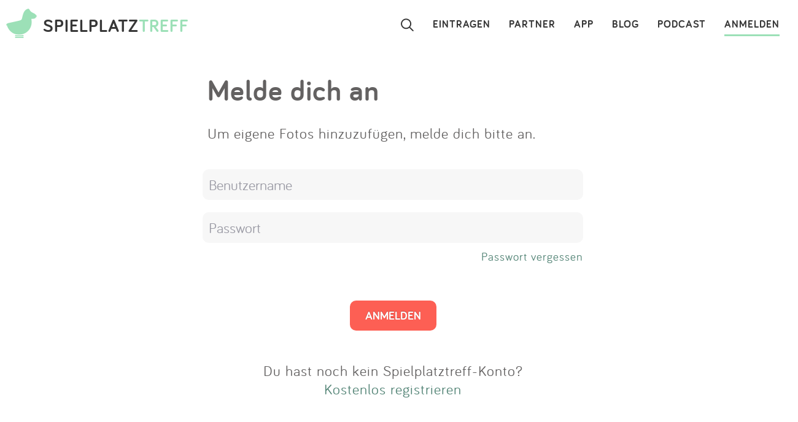

--- FILE ---
content_type: text/html; charset=utf-8
request_url: https://www.spielplatztreff.de/spielplatz/bild/id/10952
body_size: 6047
content:
<!DOCTYPE html><html lang="de">
<head>
<title>Spielplatztreff | Login</title>
<meta charset="utf-8">
    <meta name="viewport" content="width=device-width, initial-scale=1" >
<meta name="copyright" content="Spielplatztreff GbR" >
<meta name="author" content="Spielplatztreff GbR" >
<meta name="expires" content="0" >
<meta name="revisit-after" content="7 days" >
<meta name="robots" content="NOINDEX,NOFOLLOW" >
<meta name="apple-itunes-app" content="app-id=527171015, affiliate-data=1l3vaxJ, app-argument=start" >
<meta http-equiv="X-UA-Compatible" content="IE=edge" >
<meta name="msvalidate.01" content="6BC224576E7F738F2F94E5F4DFE19AEB" >
<meta name="verification" content="a0aa6b65fafdc716c00721c52a848f0c" >
<meta name="google-site-verification" content="UeZUjR2r_hW1Cs_xfDkCNp1D0LXgd65wF1nxhcAfv9k" >
<meta name="y_key" content="dc32c860c7e82261" ><script src="https://assets.spielplatztreff.de/jss/jq3.7.1.min.js"></script>
<script src="https://assets.spielplatztreff.de/jss/s46.min.js"></script>
<script src="https://assets.spielplatztreff.de/jss/jquery-ui-1.14.min.js"></script>
<script src="https://assets.spielplatztreff.de/jss/swiper.min.js"></script><link href="https://assets.spielplatztreff.de/css/swiper1.min.css" media="screen" rel="stylesheet" type="text/css" >
<link href="https://assets.spielplatztreff.de/css/sty150.css" media="screen" rel="stylesheet" type="text/css" >
<link href="https://assets.spielplatztreff.de/pics/touch/spielplatztreff_app_057.png" rel="apple-touch-icon" sizes="57x57" >
<link href="https://assets.spielplatztreff.de/pics/touch/spielplatztreff_app_076.png" rel="apple-touch-icon" sizes="76x76" >
<link href="https://assets.spielplatztreff.de/pics/touch/spielplatztreff_app_120.png" rel="apple-touch-icon" sizes="120x120" >
<link href="https://assets.spielplatztreff.de/pics/touch/spielplatztreff_app_152.png" rel="apple-touch-icon" sizes="152x152" >
<link href="https://assets.spielplatztreff.de/pics/touch/spielplatztreff_app_167.png" rel="apple-touch-icon" sizes="167x167" >
<link href="https://assets.spielplatztreff.de/pics/touch/spielplatztreff_app_180.png" rel="apple-touch-icon" sizes="180x180" >
<link href="https://assets.spielplatztreff.de/pics/touch/spielplatztreff_app_192.png" rel="icon" sizes="192x192" >
<link href="https://assets.spielplatztreff.de/pics/touch/spielplatztreff_app_128.png" rel="icon" sizes="128x128" >
<link href="/rss/alle" rel="alternate" type="application/rss+xml" title="Spielplatztreff RSS-Feed" >
<link href="/favicon.ico" rel="shortcut icon" ><link rel="image_src" href="https://assets.spielplatztreff.de/pics/ics/spielplatztreff-startseite_2025.jpg"><meta property="og:title" content="Spielplatztreff | Login"><meta property="og:type" content="place"><meta property="og:locale" content="de_DE"><meta property="og:url" content="https://www.spielplatztreff.de/login">
<meta property="og:site_name" content="spielplatztreff.de"><meta property="og:image" content="https://assets.spielplatztreff.de/pics/ics/spielplatztreff-startseite_2025.jpg"><meta property="og:description" content="Der Login zur großen Spielplatz Community. Trage den Spielplatz ein und zeige anderen mit deiner Bewertung, in welchem Zustand er ist."><meta property="twitter:card" content="summary_large_image"><meta property="twitter:site" content="@spielplatztreff"><meta property="twitter:title" content="Spielplatztreff | Login"><meta property="twitter:description" content="Der Login zur großen Spielplatz Community. Trage den Spielplatz ein und zeige anderen mit deiner Bewertung, in welchem Zustand er ist."><meta property="twitter:image" content="https://assets.spielplatztreff.de/pics/ics/spielplatztreff-startseite_2025.jpg">
	    <meta name="description" content="Der Login zur großen Spielplatz Community. Trage den Spielplatz ein und zeige anderen mit deiner Bewertung, in welchem Zustand er ist."><meta name="keywords" content="Spielplatz, Spielplätze, Sandkasten, Rutsche, Wasserspielplatz, Abenteuerspielplatz, Kinderspielplatz, suchen, eintragen, bewerten">
<meta property="fb:pages" content="189105890308">
<meta name="DC.subject" content="Spielplatz, Spielplätze, Sandkasten, Rutsche, Wasserspielplatz, Abenteuerspielplatz, Kinderspielplatz, suchen, eintragen, bewerten"><meta name="msapplication-config" content="none"><link rel="canonical" href="https://www.spielplatztreff.de/login">
<link rel="alternate" href="https://www.spielplatztreff.de/login" hreflang="de-DE">
<link rel="alternate" href="https://www.spielplatztreff.ch/login" hreflang="de-CH">
<link rel="alternate" href="https://www.spielplatztreff.de/login" hreflang="x-default">

<script>
window.dataLayer = window.dataLayer || [];
window.dataLayer.push({
'user_logged_in': 'logged out',
'user_type': 'gast'});
</script>
<script src="https://securepubads.g.doubleclick.net/tag/js/gpt.js" async></script><script type="module">
import BugsnagPerformance from '//d2wy8f7a9ursnm.cloudfront.net/v1/bugsnag-performance.min.js'
BugsnagPerformance.start({ apiKey: '47cfe6edf2a401662c653e74c336db83' })
</script>
</head>
<body>
<noscript><iframe src="//www.googletagmanager.com/ns.html?id=GTM-KDTLNV" height="0" width="0" style="display:none;visibility:hidden"></iframe></noscript>
<script>(function(w,d,s,l,i){w[l]=w[l]||[];w[l].push({'gtm.start':
new Date().getTime(),event:'gtm.js'});var f=d.getElementsByTagName(s)[0],
j=d.createElement(s),dl=l!='dataLayer'?'&l='+l:'';j.async=true;j.src=
'//www.googletagmanager.com/gtm.js?id='+i+dl;f.parentNode.insertBefore(j,f);
})(window,document,'script','dataLayer','GTM-KDTLNV');</script><header>
<div class="titlerow"><div class="titlenav"><a href="/"><img src="https://assets.spielplatztreff.de/pics/ics/logo-spielplatztreff-weiss_50x50.png" id="logoimgw" alt="Logo Spielplatztreff desktop"><img src="https://assets.spielplatztreff.de/pics/ics/logo-spielplatztreff-gruen_50x50.png" id="logoimgg" alt="Logo Spielplatztreff mobile"><div style="float: left;margin-top:10px;margin-left: 10px;"><span id="headertext1">SPIELPLATZ</span><span id="headertext2">TREFF</span></div></a></div><div class="burgernav"><div class="burgermenu" onclick="openNav()"><div class="burgericon"></div>
<div style="height:50px;width:50px;"></div></div><div class="searchiconmain"><a href="javascript:void(0);" id="searchiconmob"><div class="lupe"></div></a></div></div><div class="mainnav"><ul class="mainnavigation"><li class="line active"><a href="/login" title="Login" tabindex="10">ANMELDEN</a></li><li class="line"><a href="/podcast" title="Podcast" tabindex="9">PODCAST</a></li><li class="line"><a href="/blog/" title="Blog" tabindex="8">BLOG</a></li><li class="line"><a href="/spielplatz-app" title="Spielplatz-App" tabindex="7">APP</a></li><li class="line"><a href="/partner" title="Partner" tabindex="6">PARTNER</a></li><li class="line"><a href="/spielplatz/eintragen" tabindex="5">EINTRAGEN</a></li><li style="margin-left:0;"><a href="javascript:void(0);" id="searchicon" tabindex="3"><div class="lupe"></div></a></li></ul></div></div><div id="myNav" class="overlay">
    <a href="javascript:void(0)" class="closebtn" onclick="closeNav()">&times;</a>
    <div class="overlay-content">
        <a href="/spielplatz/suchen">Suchen</a>
        <a href="/spielplatz/eintragen">Eintragen</a>
        <a href="/spielplatz-app">App</a>
        <a href="/blog/">Blog</a>
        <a href="/podcast">Podcast</a>
        <a href="/partner">Partner</a>
        <a href="/newsletter">Newsletter</a>
        <a href="/kontakt">Kontakt</a>
        <a href="/ueberuns">Über uns</a>
        <a href="/impressum">Impressum</a>
        <hr style="background-color:#ffffff;border:solid #ffffff .5px;height:1px;width:100%;">
        <a href="/login">Anmelden</a>
    </div>
</div></header>
<article><div class="searchpanel">
<form action="/spielplatz/suchen" method="post" id="suchform">
<div class="searchforminfo">
<input type="hidden" name="searchLocation" value="" id="searchLocation">
</div>
<div class="searchformnormal">
<div class="searchformcontainer">
<div style="width: 40px;padding-left: 5px;margin-top: 5px;"><img src="https://assets.spielplatztreff.de/pics/ics/icon-lupe_30.png" height="30" id="search-send" alt="Suche starten"></div>
<div class="search-button-sep"></div>
<div style="display: flex;flex: 1;flex-wrap: wrap;padding-left: 8px;"><input type="text" name="suchwort" id="searchpanelfield" placeholder="Wo willst du spielen?" value=""></div>
<div style="margin-top: 5px;" ><span style="width: 45px;"><img src="https://assets.spielplatztreff.de/pics/ics/icon-loeschen-grau-30.png" height="30" class="clear-button" alt="Eingabe entfernen" style="display:none;"></span></div>
</div>
</div>
<div class="panellocation"><a href="#" onclick="getSearchLocation();return false;"><img src="https://assets.spielplatztreff.de/pics/ics/icon-in-der-naehe-suchen-dunkelgr-25.png" id="panellocbut" alt="Spielplätze in der Umgebung anzeigen" title="In deiner Nähe suchen"><img src="https://assets.spielplatztreff.de/pics/ics/icon-in-der-naehe-suchen-dunkelgr-25.png" id="panellocbutmob" alt="Spielplätze in der Umgebung anzeigen" title="In deiner Nähe suchen"> In der Umgebung</a></div>
</form></div>
<div class="formcntr">
    <h1>Melde dich an</h1>
    <p>Um eigene Fotos hinzuzufügen, melde dich bitte an.</p>
    <form action="/login" method="post">
<div class="formular">
<input type="text" name="loginusername" id="loginusername" value="" class="formfield" placeholder="Benutzername"></div><div class="formular">
<input type="password" name="loginpassword" id="loginpassword" value="" placeholder="Passwort" class="formfield"></div>
<input type="hidden" name="loginredirect" value="/spielplatz/bild/id/10952" id="loginredirect">        <div style="text-align:right;font-size:.8em;margin-top:10px;"><a href="/passwort">Passwort vergessen</a></div>
        <div class="formularbutton"><input type="submit" value="ANMELDEN" class="cbutton red large" style="margin:10px 0 30px;" /></div>
        <div class="formular" style="text-align: center;margin-top:20px;">Du hast noch kein Spielplatztreff-Konto?<br /><a href="/registrierung">Kostenlos registrieren</a></div>
    </form>
</div>

<br class="clr" />

    <div class="teaserrowtitle">SPIELPLATZ HIGHLIGHTS</div>
    <div class="teaserrowtitlemob">HIGHLIGHTS</div>
    <div class="teaserrowdetail">
        <div class="swiper-container">
            <div class="swiper-wrapper">
                <div class="swiper-slide">
<div class="teaser"><a href="/spielplatz/spiel-und-freizeitanlage-kleiner-exe-in-zweibruecken_12801"><img src="https://bilder.spielplatztreff.de/spielplatzbild/spielplatz-spielplatz-am-bleicherbach-in-zweibruecken_1623186732499.jpg" style="width:100%;" alt="Bild zum Spielplatz Spiel- und Freizeitanlage "Kleiner Exe""></a>
<a href="/spielplatz/spiel-und-freizeitanlage-kleiner-exe-in-zweibruecken_12801" class="spezial"><span class="headline">Spiel- und Freizeitanlage "Kleiner Exe"</span><br>
<span class="location">66482 Zweibrücken</span><br><img src="https://assets.spielplatztreff.de/pics/ics/sterne/sterne-set-50-5.png" height="25" style="margin:4px;" alt="5 Sterne Bewertung"></a></div></div><div class="swiper-slide">
<div class="teaser"><a href="/spielplatz/rutschenturm-elbauenpark-in-magdeburg_15894"><img src="https://bilder.spielplatztreff.de/spielplatzbild/spielplatz-rutschenturm-elbauenpark-in-magdeburg_1628430203239.png" style="width:100%;" alt="Bild zum Spielplatz Rutschenturm Elbauenpark"></a>
<a href="/spielplatz/rutschenturm-elbauenpark-in-magdeburg_15894" class="spezial"><span class="headline">Rutschenturm Elbauenpark</span><br>
<span class="location">39114 Magdeburg</span><br><img src="https://assets.spielplatztreff.de/pics/ics/sterne/sterne-set-50-5.png" height="25" style="margin:4px;" alt="5 Sterne Bewertung"></a></div></div><div class="swiper-slide">
<div class="teaser"><a href="/spielplatz/jahnhallen-areal-in-meissen_13072"><img src="https://bilder.spielplatztreff.de/spielplatzbild/spielplatz-jahnhallen-areal-in-meissen_1726063849467.jpg" style="width:100%;" alt="Bild zum Spielplatz Jahnhallen Areal"></a>
<a href="/spielplatz/jahnhallen-areal-in-meissen_13072" class="spezial"><span class="headline">Jahnhallen Areal</span><br>
<span class="location">01662 Meißen</span><br><img src="https://assets.spielplatztreff.de/pics/ics/sterne/sterne-set-50-4.png" height="25" style="margin:4px;" alt="4 Sterne Bewertung"></a></div></div><div class="swiper-slide">
<div class="teaser"><a href="/spielplatz/schwein-spielplatz-allgaeuallee-in-leutkirch-im-allgaeu_11290"><img src="https://bilder.spielplatztreff.de/spielplatzbild/spielplatz-allgaeuallee-in-leutkirch-im-allgaeu_1568811062302.jpg" style="width:100%;" alt="Bild zum Spielplatz Schwein-Spielplatz / Allgäuallee "></a>
<a href="/spielplatz/schwein-spielplatz-allgaeuallee-in-leutkirch-im-allgaeu_11290" class="spezial"><span class="headline">Schwein-Spielplatz / Allgäuallee </span><br>
<span class="location">88299 Leutkirch im Allgäu</span><br><img src="https://assets.spielplatztreff.de/pics/ics/sterne/sterne-set-50-5.png" height="25" style="margin:4px;" alt="5 Sterne Bewertung"></a></div></div><div class="swiper-slide">
<div class="teaser"><a href="/spielplatz/wasserspielplatz-wolfental-in-biberach-an-der-riss_15252"><img src="https://bilder.spielplatztreff.de/spielplatzbild/spielplatz-wasserspielplatz-wolfental-in-biberach-an-der-riss_1650196599229.jpg" style="width:100%;" alt="Bild zum Spielplatz Wasserspielplatz Wolfental"></a>
<a href="/spielplatz/wasserspielplatz-wolfental-in-biberach-an-der-riss_15252" class="spezial"><span class="headline">Wasserspielplatz Wolfental</span><br>
<span class="location">88400 Biberach an der Riß</span><br><img src="https://assets.spielplatztreff.de/pics/ics/sterne/sterne-set-50-5.png" height="25" style="margin:4px;" alt="5 Sterne Bewertung"></a></div></div><div class="swiper-slide">
<div class="teaser"><a href="/spielplatz/mammut-spielplatz-max-lang-strasse-in-leinfelden-echterdingen_23803"><img src="https://bilder.spielplatztreff.de/spielplatzbild/spielplatz-max-lang-strasse-in-leinfelden-echterdingen_1739297525129.jpg" style="width:100%;" alt="Bild zum Spielplatz Mammut Spielplatz - Max-Lang-Straße"></a>
<a href="/spielplatz/mammut-spielplatz-max-lang-strasse-in-leinfelden-echterdingen_23803" class="spezial"><span class="headline">Mammut Spielplatz - Max-Lang-Straße</span><br>
<span class="location">70771 Leinfelden-Echterdingen</span><br><img src="https://assets.spielplatztreff.de/pics/ics/sterne/sterne-set-50-5.png" height="25" style="margin:4px;" alt="5 Sterne Bewertung"></a></div></div><div class="swiper-slide">
<div class="teaser"><a href="/spielplatz/spielplatz-grunaer-bogen-in-grosspoesna_21695"><img src="https://bilder.spielplatztreff.de/spielplatzbild/spielplatz-kompan-abenteuerspielplatz-in-grosspoesna_1710081293606.jpg" style="width:100%;" alt="Bild zum Spielplatz Spielplatz Grunaer Bogen"></a>
<a href="/spielplatz/spielplatz-grunaer-bogen-in-grosspoesna_21695" class="spezial"><span class="headline">Spielplatz Grunaer Bogen</span><br>
<span class="location">04463 Großpösna</span><br><img src="https://assets.spielplatztreff.de/pics/ics/sterne/sterne-set-50-5.png" height="25" style="margin:4px;" alt="5 Sterne Bewertung"></a></div></div><div class="swiper-slide">
<div class="teaser"><a href="/spielplatz/abenteuer-und-wasserspielplatz-fuldaaue-in-kassel_19494"><img src="https://bilder.spielplatztreff.de/spielplatzbild/spielplatz-abenteuer-und-wasserspielplatz-fuldaaue-in-kassel_1669282829100.png" style="width:100%;" alt="Bild zum Spielplatz Abenteuer- und Wasserspielplatz Fuldaaue"></a>
<a href="/spielplatz/abenteuer-und-wasserspielplatz-fuldaaue-in-kassel_19494" class="spezial"><span class="headline">Abenteuer- und Wasserspielplatz Fuldaaue</span><br>
<span class="location">34121 Kassel</span><br><img src="https://assets.spielplatztreff.de/pics/ics/sterne/sterne-set-50-5.png" height="25" style="margin:4px;" alt="5 Sterne Bewertung"></a></div></div><div class="swiper-slide">
<div class="teaser"><a href="/spielplatz/gervinuspark-ii-in-essen_16147"><img src="https://bilder.spielplatztreff.de/spielplatzbild/spielplatz-gervinuspark-ii-in-essen_1630835440597.jpg" style="width:100%;" alt="Bild zum Spielplatz Gervinuspark II"></a>
<a href="/spielplatz/gervinuspark-ii-in-essen_16147" class="spezial"><span class="headline">Gervinuspark II</span><br>
<span class="location">45144 Essen</span><br><img src="https://assets.spielplatztreff.de/pics/ics/sterne/sterne-set-50-4.png" height="25" style="margin:4px;" alt="4 Sterne Bewertung"></a></div></div><div class="swiper-slide">
<div class="teaser"><a href="/spielplatz/klagenfurter-strasse-in-nuernberg_13568"><img src="https://bilder.spielplatztreff.de/spielplatzbild/spielplatz-klagenfurter-strasse-in-nuernberg_1608485378994.jpg" style="width:100%;" alt="Bild zum Spielplatz Klagenfurter Straße"></a>
<a href="/spielplatz/klagenfurter-strasse-in-nuernberg_13568" class="spezial"><span class="headline">Klagenfurter Straße</span><br>
<span class="location">90475 Nürnberg</span><br><img src="https://assets.spielplatztreff.de/pics/ics/sterne/sterne-set-50-5.png" height="25" style="margin:4px;" alt="5 Sterne Bewertung"></a></div></div>            </div>
        </div>
    </div>
    <div class="swiperbutton detailview"><a href="/spielplatz/highlights" class="cbutton dark large">ALLE HIGHLIGHTS ANZEIGEN</a></div>
    <div class="swiperbutton mobileview"><a href="/spielplatz/highlights" class="cbutton dark large">ALLE ANZEIGEN</a></div>
        <div class="teaserrowtitle">ZULETZT EINGETRAGEN</div>
    <div class="teaserrowtitlemob">ZULETZT EINGETRAGEN</div>
    <div class="teaserrowdetail">
        <div class="swiper-container"><div class="swiper-wrapper">
                <div class="swiper-slide"><div class="teaser"><a href="/spielplatz/skateflaeche-flugfeld-in-boeblingen_26231"><img src="https://assets.spielplatztreff.de/pics/ics/icon-ohne-foto.png" style="width:100%;" alt="Bild zum Spielplatz Skatefläche Flugfeld"></a><div class="teaserbot"><a href="/spielplatz/skateflaeche-flugfeld-in-boeblingen_26231" class="spezial"><span class="headline">Skatefläche Flugfeld</span><br><span class="location">71032 Böblingen</span></a><br><img src="https://assets.spielplatztreff.de/pics/ics/sterne/sterne-set-50-4.png" height="25" style="margin:4px;vertical-align:middle;margin-bottom:18px" alt="4 Sterne Bewertung"></div></div></div><div class="swiper-slide"><div class="teaser"><a href="/spielplatz/spielplatz-bahnhofallee-in-bad-boll_26230"><img src="https://assets.spielplatztreff.de/pics/ics/icon-ohne-foto.png" style="width:100%;" alt="Bild zum Spielplatz Spielplatz Bahnhofallee"></a><div class="teaserbot"><a href="/spielplatz/spielplatz-bahnhofallee-in-bad-boll_26230" class="spezial"><span class="headline">Spielplatz Bahnhofallee</span><br><span class="location">73087 Bad Boll</span></a><br><img src="https://assets.spielplatztreff.de/pics/ics/sterne/sterne-set-50-4.png" height="25" style="margin:4px;vertical-align:middle;margin-bottom:18px" alt="4 Sterne Bewertung"></div></div></div><div class="swiper-slide"><div class="teaser"><a href="/spielplatz/erlengrund-in-bad-boll_26229"><img src="https://assets.spielplatztreff.de/pics/ics/icon-ohne-foto.png" style="width:100%;" alt="Bild zum Spielplatz Erlengrund"></a><div class="teaserbot"><a href="/spielplatz/erlengrund-in-bad-boll_26229" class="spezial"><span class="headline">Erlengrund</span><br><span class="location">73087 Bad Boll</span></a><br><img src="https://assets.spielplatztreff.de/pics/ics/sterne/sterne-set-50-5.png" height="25" style="margin:4px;vertical-align:middle;margin-bottom:18px" alt="5 Sterne Bewertung"></div></div></div><div class="swiper-slide"><div class="teaser"><a href="/spielplatz/bolzplatz-ostelsheimerstrasse-dgh-in-boeblingen_26228"><img src="https://bilder.spielplatztreff.de/spielplatzbild/spielplatz-bolzplatz-ostelsheimerstrasse-in-boeblingen_1769499499546.jpg" style="width:100%;" alt="Bild zum Spielplatz Bolzplatz Ostelsheimerstraße Dgh"></a><div class="teaserbot"><a href="/spielplatz/bolzplatz-ostelsheimerstrasse-dgh-in-boeblingen_26228" class="spezial"><span class="headline">Bolzplatz Ostelsheimerstraße Dgh</span><br><span class="location">71034 Böblingen</span></a><br><img src="https://assets.spielplatztreff.de/pics/ics/sterne/sterne-set-50-2.png" height="25" style="margin:4px;vertical-align:middle;margin-bottom:18px" alt="2 Sterne Bewertung"></div></div></div><div class="swiper-slide"><div class="teaser"><a href="/spielplatz/spielplatz-ostelsheimerstrasse-dgh-in-boeblingen_26227"><img src="https://bilder.spielplatztreff.de/spielplatzbild/spielplatz-spielplatz-ostelsheimerstrasse-in-boeblingen_1769500274624.jpg" style="width:100%;" alt="Bild zum Spielplatz Spielplatz Ostelsheimerstraße Dgh"></a><div class="teaserbot"><a href="/spielplatz/spielplatz-ostelsheimerstrasse-dgh-in-boeblingen_26227" class="spezial"><span class="headline">Spielplatz Ostelsheimerstraße Dgh</span><br><span class="location">71034 Böblingen</span></a><br><img src="https://assets.spielplatztreff.de/pics/ics/sterne/sterne-set-50-2.png" height="25" style="margin:4px;vertical-align:middle;margin-bottom:18px" alt="2 Sterne Bewertung"></div></div></div><div class="swiper-slide"><div class="teaser"><a href="/spielplatz/skateanlage-festplatz-dgh-in-boeblingen_26226"><img src="https://bilder.spielplatztreff.de/spielplatzbild/spielplatz-skateanlage-festplatz-in-boeblingen_1769500032553.jpg" style="width:100%;" alt="Bild zum Spielplatz Skateanlage Festplatz Dgh"></a><div class="teaserbot"><a href="/spielplatz/skateanlage-festplatz-dgh-in-boeblingen_26226" class="spezial"><span class="headline">Skateanlage Festplatz Dgh</span><br><span class="location">71034 Böblingen</span></a><br><img src="https://assets.spielplatztreff.de/pics/ics/sterne/sterne-set-50-2.png" height="25" style="margin:4px;vertical-align:middle;margin-bottom:18px" alt="2 Sterne Bewertung"></div></div></div><div class="swiper-slide"><div class="teaser"><a href="/spielplatz/bolzplatz-waldstrasse-dgh-in-boeblingen_26225"><img src="https://bilder.spielplatztreff.de/spielplatzbild/spielplatz-bolzplatz-waldstrasse-dgh-in-boeblingen_1769501323573.jpg" style="width:100%;" alt="Bild zum Spielplatz Bolzplatz Waldstraße Dgh"></a><div class="teaserbot"><a href="/spielplatz/bolzplatz-waldstrasse-dgh-in-boeblingen_26225" class="spezial"><span class="headline">Bolzplatz Waldstraße Dgh</span><br><span class="location">71034 Böblingen</span></a><br><img src="https://assets.spielplatztreff.de/pics/ics/sterne/sterne-set-50-3.png" height="25" style="margin:4px;vertical-align:middle;margin-bottom:18px" alt="3 Sterne Bewertung"></div></div></div><div class="swiper-slide"><div class="teaser"><a href="/spielplatz/basketballplatz-waldstrasse-dgh-in-boeblingen_26224"><img src="https://bilder.spielplatztreff.de/spielplatzbild/spielplatz-basketballplatz-waldstrasse-in-boeblingen_1769499392908.jpg" style="width:100%;" alt="Bild zum Spielplatz Basketballplatz Waldstraße Dgh"></a><div class="teaserbot"><a href="/spielplatz/basketballplatz-waldstrasse-dgh-in-boeblingen_26224" class="spezial"><span class="headline">Basketballplatz Waldstraße Dgh</span><br><span class="location">71034 Böblingen</span></a><br><img src="https://assets.spielplatztreff.de/pics/ics/sterne/sterne-set-50-3.png" height="25" style="margin:4px;vertical-align:middle;margin-bottom:18px" alt="3 Sterne Bewertung"></div></div></div><div class="swiper-slide"><div class="teaser"><a href="/spielplatz/bolzplatz-amsterdamer-str-genker-str-in-boeblingen_26223"><img src="https://assets.spielplatztreff.de/pics/ics/icon-ohne-foto.png" style="width:100%;" alt="Bild zum Spielplatz Bolzplatz Amsterdamer Str./ Genker Str."></a><div class="teaserbot"><a href="/spielplatz/bolzplatz-amsterdamer-str-genker-str-in-boeblingen_26223" class="spezial"><span class="headline">Bolzplatz Amsterdamer Str./ Genker Str.</span><br><span class="location">71034 Böblingen</span></a><br><img src="https://assets.spielplatztreff.de/pics/ics/sterne/sterne-set-50-3.png" height="25" style="margin:4px;vertical-align:middle;margin-bottom:18px" alt="3 Sterne Bewertung"></div></div></div><div class="swiper-slide"><div class="teaser"><a href="/spielplatz/kitupiland-in-leipzig_26222"><img src="https://bilder.spielplatztreff.de/spielplatzbild/spielplatz-kitupiland-in-leipzig_1769366625583.jpg" style="width:100%;" alt="Bild zum Spielplatz Kitupiland"></a><div class="teaserbot"><a href="/spielplatz/kitupiland-in-leipzig_26222" class="spezial"><span class="headline">Kitupiland</span><br><span class="location">04299 Leipzig</span></a><br><img src="https://assets.spielplatztreff.de/pics/ics/sterne/sterne-set-50-5.png" height="25" style="margin:4px;vertical-align:middle;margin-bottom:18px" alt="5 Sterne Bewertung"></div></div></div>            </div></div></div>
    
<script>
    /*<![CDATA[*/
    T$(document).ready(function () {
        //initialize swiper when document ready
        var mySwiper = new Swiper ('.swiper-container', {
            slidesPerView: "auto",
            spaceBetween: 30,
            freeMode: true,
            pagination: {
                el: '.swiper-pagination',
                clickable: true,
            },
        })
    });
    /*]]>*/
</script>
<br style="clear:both;">
<div id="scrollbutton" class="scrollinvisible">
    <img src="https://assets.spielplatztreff.de/pics/ics/icon-pfeil-oben_50.png" height="50" width="50" alt="Zum Seitenanfang">
</div>
<div class="mobile-proximity-cta" id="mobile-proximity-cta">
<button class="cta-button">In meiner Nähe suchen</button>
</div>
<div class="location-modal" id="location-modal" hidden>
<div class="location-modal__backdrop"></div>
<div class="location-modal__content">
<div class="location-modal__icon" id="modal-icon">📍</div>
<h3 class="location-modal__title" id="modal-title">Spielplätze in deiner Nähe finden</h3>
<p class="location-modal__text" id="modal-text">
Wir nutzen deinen Standort nur, um dir die nächsten Spielplätze zu zeigen.
Dein Standort wird nicht gespeichert.
</p>
<div class="location-modal__actions" id="modal-actions">
<button class="location-modal__btn location-modal__btn--primary" id="location-confirm">
Standort freigeben
</button>
<button class="location-modal__btn location-modal__btn--secondary" id="location-cancel">
Abbrechen
</button>
</div>
<div class="location-modal__remember" id="modal-remember">
<button class="location-modal__dismiss-link" id="location-dismiss">
Hinweis nicht mehr anzeigen
</button>
</div>
</div>
</div>
</article>
<footer>
<div class="footerbox"><div id="sharing"><a href="https://facebook.com/spielplatztreff" target="_blank" rel="noreferrer"><img src="https://assets.spielplatztreff.de/pics/ics/facebook-icon-60.png" width="60" height="60" alt="Zu unserer Facebook Seite"></a><br><a href="https://www.instagram.com/spielplatztreff.de/" target="_blank" rel="noreferrer"><img src="https://assets.spielplatztreff.de/pics/ics/instagram-icon-60.png" width="60" height="60" alt="Zu unserer Instagram Seite"></a><br><a href="https://twitter.com/spielplatztreff" target="_blank" rel="noreferrer"><img src="https://assets.spielplatztreff.de/pics/ics/x-logo-icon.png" width="60" height="60" alt="Spielplatztreff bei Twitter"></a><br></div><div style="display:flex;flex-direction:column;width: 100%;"><div id="linkcarrier"><div id="links"><div class="appfooterlink"><a href="/spielplatz-app" title="Spielplatz-App">APP</a></div><div><a href="/podcast" title="Podcast">PODCAST</a></div><div><a href="/blog/" title="Blog">BLOG</a></div><div><a href="/newsletter" title="Newsletter">NEWSLETTER</a></div></div><div id="links2"><div><a href="/kontakt" title="Kontakt">KONTAKT</a></div><div><a href="/ueberuns" title="Über uns">TEAM</a></div><div><a href="/partner" title="Partner">PARTNER</a></div></div><div id="links2a"><div><a href="/nutzungsbedingungen" title="AGB">AGB</a></div><div><a href="/datenschutz" title="Datenschutz">DATENSCHUTZ</a></div><div><a href="/impressum" title="Impressum">IMPRESSUM</a></div></div></div><div id="links3">Hol dir die Spielplatztreff App für unterwegs:<br> <br><a href="https://apps.apple.com/de/app/spielplatztreff/id527171015?ign-mpt=uo%3D4" target="_blank" rel="noreferrer" title="iOS App"><img src="https://assets.spielplatztreff.de/pics/ics/badge_app_store-weiß-60.png" alt="Spielplatztreff als iOS App"></a> <a href="https://play.google.com/store/apps/details?id=de.schilling.spielplatztreff" target="_blank" rel="noreferrer" title="Android App"><img src="https://assets.spielplatztreff.de/pics/ics/badge_google_play-weiß-60.png" alt="Spielplatztreff als Android App"></a></div><div id="sharingmobile"><div><a href="https://www.instagram.com/spielplatztreff.de/" target="_blank" rel="noreferrer" title="Instagram"><img src="https://assets.spielplatztreff.de/pics/ics/instagram-icon-60.png" width="60" height="60" alt="Zu unserer Instagram Seite"></a></div><div><a href="https://facebook.com/spielplatztreff" target="_blank" rel="noreferrer" title="Facebook"><img src="https://assets.spielplatztreff.de/pics/ics/facebook-icon-60.png" width="60" height="60" alt="Zu unserer Facebook Seite"></a></div><div><a href="https://twitter.com/spielplatztreff" target="_blank" rel="noreferrer" title="Twitter"><img src="https://assets.spielplatztreff.de/pics/ics/x-logo-icon.png" width="60" height="60" alt="Spielplatztreff bei Twitter"></a></div></div><div style="text-align:center;margin-top:20px;"><a href="/spielplatz/orte" title="Alle Orte">Alle Städte auf Spielplatztreff</a></div><div id="links5">Made with love in Cologne. <img src="https://assets.spielplatztreff.de/pics/ics/icon-herz_spt-rot_25.png" alt="Love!" width="25" height="25"></div></div></div></footer>
</body>
</html>


--- FILE ---
content_type: application/javascript; charset=utf-8
request_url: https://fundingchoicesmessages.google.com/f/AGSKWxXQWxqvUIpuyfkgkUFIGwO0Qehrcn7LNEZ5Lu_1xtoXizijOY7-zTPCaZSl-CbO7-iBvkmsYpG0IYfaLmL3FRv-HV5UljgTxUNQpfDD7EpqpaW6I4WcrqMgRlKjblMJ2r9NhTDEHKwKn-9NTYYZ2yuMPYQ14CGMRRnss1V5nL_yigIHLQiiu4vt7bVS/_/adsense5./loadads..com/a?pagetype.net/gads/.internads.
body_size: -1286
content:
window['b5ba42b9-4206-4ff2-96cd-0bac48b5dcae'] = true;

--- FILE ---
content_type: application/javascript; charset=utf-8
request_url: https://fundingchoicesmessages.google.com/f/AGSKWxVwHxBxY1dnE0AO3moS18h4jKV5158ydGCZ_wZMOTzA7tGod0IX0R1HNo1h_aMMm0-2-VyhT2VlW8W94bX9X6saoUKKvutQ7zagFuE0qJPR5qFjIEbpn5MedfnqDRp1k6KQckT1Dw==?fccs=W251bGwsbnVsbCxudWxsLG51bGwsbnVsbCxudWxsLFsxNzY5NjEzNDUxLDU2ODAwMDAwMF0sbnVsbCxudWxsLG51bGwsW251bGwsWzcsOSw2XSxudWxsLDIsbnVsbCwiZGUiLG51bGwsbnVsbCxudWxsLG51bGwsbnVsbCwxXSwiaHR0cHM6Ly93d3cuc3BpZWxwbGF0enRyZWZmLmRlL3NwaWVscGxhdHovYmlsZC9pZC8xMDk1MiIsbnVsbCxbWzgsIms2MVBCam1rNk8wIl0sWzksImVuLVVTIl0sWzE5LCIyIl0sWzE3LCJbMF0iXSxbMjQsIiJdLFsyOSwiZmFsc2UiXV1d
body_size: 251
content:
if (typeof __googlefc.fcKernelManager.run === 'function') {"use strict";this.default_ContributorServingResponseClientJs=this.default_ContributorServingResponseClientJs||{};(function(_){var window=this;
try{
var qp=function(a){this.A=_.t(a)};_.u(qp,_.J);var rp=function(a){this.A=_.t(a)};_.u(rp,_.J);rp.prototype.getWhitelistStatus=function(){return _.F(this,2)};var sp=function(a){this.A=_.t(a)};_.u(sp,_.J);var tp=_.ed(sp),up=function(a,b,c){this.B=a;this.j=_.A(b,qp,1);this.l=_.A(b,_.Pk,3);this.F=_.A(b,rp,4);a=this.B.location.hostname;this.D=_.Fg(this.j,2)&&_.O(this.j,2)!==""?_.O(this.j,2):a;a=new _.Qg(_.Qk(this.l));this.C=new _.dh(_.q.document,this.D,a);this.console=null;this.o=new _.mp(this.B,c,a)};
up.prototype.run=function(){if(_.O(this.j,3)){var a=this.C,b=_.O(this.j,3),c=_.fh(a),d=new _.Wg;b=_.hg(d,1,b);c=_.C(c,1,b);_.jh(a,c)}else _.gh(this.C,"FCNEC");_.op(this.o,_.A(this.l,_.De,1),this.l.getDefaultConsentRevocationText(),this.l.getDefaultConsentRevocationCloseText(),this.l.getDefaultConsentRevocationAttestationText(),this.D);_.pp(this.o,_.F(this.F,1),this.F.getWhitelistStatus());var e;a=(e=this.B.googlefc)==null?void 0:e.__executeManualDeployment;a!==void 0&&typeof a==="function"&&_.To(this.o.G,
"manualDeploymentApi")};var vp=function(){};vp.prototype.run=function(a,b,c){var d;return _.v(function(e){d=tp(b);(new up(a,d,c)).run();return e.return({})})};_.Tk(7,new vp);
}catch(e){_._DumpException(e)}
}).call(this,this.default_ContributorServingResponseClientJs);
// Google Inc.

//# sourceURL=/_/mss/boq-content-ads-contributor/_/js/k=boq-content-ads-contributor.ContributorServingResponseClientJs.en_US.k61PBjmk6O0.es5.O/d=1/exm=ad_blocking_detection_executable,kernel_loader,loader_js_executable,web_iab_tcf_v2_signal_executable/ed=1/rs=AJlcJMztj-kAdg6DB63MlSG3pP52LjSptg/m=cookie_refresh_executable
__googlefc.fcKernelManager.run('\x5b\x5b\x5b7,\x22\x5b\x5bnull,\\\x22spielplatztreff.de\\\x22,\\\x22AKsRol8mKY2MeqKGuCCvK0vsVp1i6c2PZxnDMV7Di2tWaFtbTbkz7k2_-ZvzxBeqyxcdPM9FLUXdlCMikNt0nB224YHBFGre-ALyGHpcSgG1U_h08eNOPDDc1Aqs9nf0WV8XVjXb31ZEH4MPLzd1_aT8Hdd-sBQ2pA\\\\u003d\\\\u003d\\\x22\x5d,null,\x5b\x5bnull,null,null,\\\x22https:\/\/fundingchoicesmessages.google.com\/f\/AGSKWxUSgX1kkW2UMCExtDU4jQvHVCEn0M7Dz5_XX8nPZiXLUSlefFSq4eyZIJBqZXbEgz03O8Gjnz2gI42Q9FclHqzyEkqe7dKnR_zdvv9hd-fxNjnbHKbipAAXZ7JKjcLwBYfWKAb4NA\\\\u003d\\\\u003d\\\x22\x5d,null,null,\x5bnull,null,null,\\\x22https:\/\/fundingchoicesmessages.google.com\/el\/AGSKWxX5WPKKbtiDo34Xfjh1APwgRPVcEbzJxxPoXahlt9cHVzokRTGSwP3gJhX54ave2A3Nc-GgB14_Q-hPdGJv6Km8wbbSehKF41rfo_WS6xNezoNS-Iu6t8IoqhRZ3S4c9J9Q2-dXMw\\\\u003d\\\\u003d\\\x22\x5d,null,\x5bnull,\x5b7,9,6\x5d,null,2,null,\\\x22de\\\x22,null,null,null,null,null,1\x5d,null,\\\x22Einstellungen für Datenschutz und Cookies\\\x22,\\\x22Schließen\\\x22,null,null,null,\\\x22Von Google verwaltet. Entspricht dem IAB-TCF. CMP-ID: 300\\\x22\x5d,\x5b3,1\x5d\x5d\x22\x5d\x5d,\x5bnull,null,null,\x22https:\/\/fundingchoicesmessages.google.com\/f\/AGSKWxUFLcHs6imzDrc4uVAXDKgwxTYqpOmE55jk5Y0kLNhPS0ku90vU6Kfq2OuhbdcwD4c4QN8IRHOWwuvgbPXBtp_TJkJR_WF_Kmi3_RBXqEhHbsgbzWI0sLUMYk3lLuKtaANn4KjqGw\\u003d\\u003d\x22\x5d\x5d');}